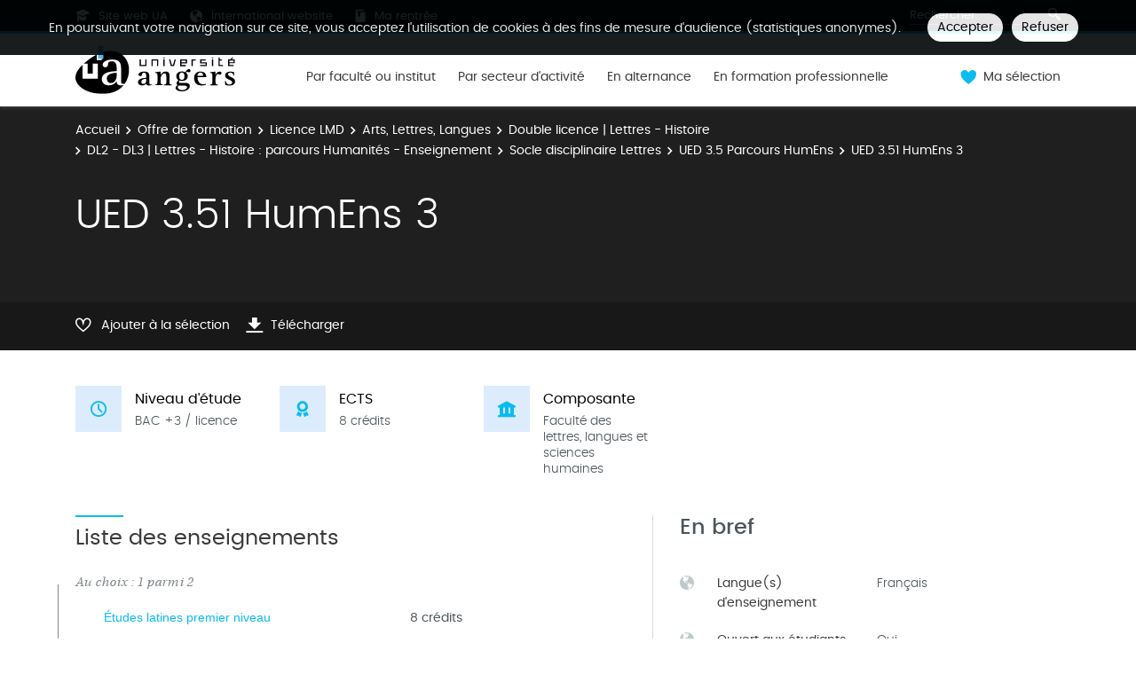

--- FILE ---
content_type: text/html;charset=UTF-8
request_url: https://formations.univ-angers.fr/fr/offre-de-formation/licence-lmd-LILMD/arts-lettres-langues-ALL/double-licence-lettres-histoire-KWDHVOMW/dl2-dl3-lettres-histoire-parcours-humanites-enseignement-KZNX4W0U/socle-disciplinaire-lettres-KZO692FU/ued-3-5-parcours-humens-KZCFZVOU/ued-3-51-humens-3-KZCG6ORD.html
body_size: 8169
content:

<!DOCTYPE html>
<html xmlns="http://www.w3.org/1999/xhtml" xml:lang="fr" lang="fr"><head><meta http-equiv="Content-Type" content="text/html; charset=UTF-8" /><meta content="width=device-width, initial-scale=1, shrink-to-fit=no, maximum-scale=1, user-scalable=0" name="viewport" /><meta content="Ametys CMS Open source (http://www.ametys.org)" name="generator" /><link href="/favicon.ico" type="image/x-icon" rel="icon" /><link href="/favicon.ico" type="image/x-icon" rel="shortcut icon" /><meta content="width=device-width, initial-scale=1, shrink-to-fit=no, maximum-scale=1, user-scalable=0" name="viewport" /><title>UED 3.51 HumEns 3 - Catalogue des formations</title><meta name="generator" content="Ametys CMS Open source (http://www.ametys.org)" /><meta content="Ametys V4" name="author" /><meta content="Ametys V4" name="copyright" /><meta content="fr" name="language" /><meta content="15 days" name="revisit-after" /><meta content="UED 3.51 HumEns 3" name="DC.title" /><meta content="c.pro#utilisateurs-ldap" name="DC.creator" /><meta content="c.pro#utilisateurs-ldap" name="DC.publisher" /><meta content="a.lecoq#utilisateurs-ldap" name="DC.contributor" /><meta content="2025-08-27" name="DC.date" /><meta content="Text" name="DC.type" /><meta content="text/html" name="DC.format" /><meta content="courseContent://17a291ba-cb9a-4b55-a2a9-7c44d71988f8" name="DC.identifier" /><meta content="fr" name="DC.language" /><meta content="fr" name="DC.coverage" /><!----><noscript><div><img alt="" style="border:0" src="https://piwik.univ-angers.fr//piwik.php?idsite=21&amp;rec=1" /></div></noscript><link href="/plugins/cms/dublincore/content.rdf?contentId=courseContent://17a291ba-cb9a-4b55-a2a9-7c44d71988f8" rel="meta" /><link type="text/css" rel="stylesheet" href="/_plugins/web/resources-minimized/LTE0MjA2NjMyNDE.css" /><link type="text/css" rel="stylesheet" href="/_plugins/web/resources-minimized/LTM2NjIyMzUzNg.css" media="print,screen" /><link type="text/css" rel="stylesheet" href="/_plugins/web/resources-minimized/MjI2OTA3MzA2.css" media="screen" /><link type="text/css" rel="stylesheet" href="/_plugins/web/resources-minimized/LTIwODM1ODk2NDg.css" /><script type="text/javascript" src="/_plugins/web/resources-minimized/LTY0MDY2NjI1Ng.js"></script><script type="text/javascript"><!--

            $ = $j = jQuery.noConflict();
        
// --></script><script type="text/javascript" src="/_plugins/web/resources-minimized/LTE3MTA3NTEyMzM.js"></script><script type="text/javascript"><!--

            mejs.i18n.language('fr');
        
// --></script><script type="text/javascript"><!--

            ametysUser = null;
            
            var _ametysUserCallbacks = [];
            var _ametysUserRunning = false;
            
            var _fillUserInputs = function(id, field, callback)
            {
                if (this[field])
                {
                    var input = document.getElementById(id);
                    if (!input.value)
                    {
                        input.value = this[field];
                        if (typeof callback == "function")
                        {
                           callback(id, input, this[field]);
                        }
                    }
                }
            }
            
            
            
            function getAmetysUser(callback)
            {
                if (ametysUser && typeof(callback) == "function")
                {
                    callback(ametysUser);
                }
                else
                {
                    if (typeof(callback) == "function")
                    {
                        _ametysUserCallbacks.push(callback);
                    }
                    
                    if (!_ametysUserRunning)
                    {
                        _ametysUserRunning = true;
                        
                        $j.ajax({
                            url: "/_plugins/cms/current-user",
                            dataType: "json",
                            error: function(result, status, error) {
                                console.log(error);
                                ametysUser = null;
                                _ametysUserRunning = false;
                            },
                            success: function(user) {
                                ametysUser = user;
                                
                                if (ametysUser)
                                {
                                    ametysUser.fill = _fillUserInputs;
                                }
                                
                                for (var i=0; i < _ametysUserCallbacks.length; i++)
                                {
                                    try 
                                    {
                                        _ametysUserCallbacks[i](ametysUser);
                                    } 
                                    catch(e) 
                                    {
                                        console.error("Failed to invoked callback function " + _ametysUserCallbacks[i].name + ":", e);
                                    }
                                }
                                
                                _ametysUserRunning = false;
                            }
                        });
                    }
                }
            }
        
// --></script><script type="text/javascript"><!--

           ametysCookieConsentListener = [];
            
           
                function ametysCallCookieConsentListener(accept)
                {
                    for (var i = 0; i < ametysCookieConsentListener.length; i++)
                    {
                       ametysCookieConsentListener[i].apply(window, [accept]);
                    }
                }

                
                    var ametysCookieExpireDay = 390;
                    
                    function ametysRefuseCookieConsent()  
                    {
                        $j.cookie('ametysHasConsent', false, {expires: ametysCookieExpireDay, path: '' || '/'});
                        
                        ametysCallCookieConsentListener(false);
                        ametysHideInformCookieConsent();
                    }
            
                    function ametysAcceptCookieConsent()
                    {
                        $j.cookie('ametysHasConsent', true, {expires: ametysCookieExpireDay, path: '' || '/'});
                        
                        
                        ametysHideInformCookieConsent();
                    }
            
                    function ametysHideInformCookieConsent() 
                    {
                        $j("#cookie-banner").hide();
                    }
                    
                
// --></script><script type="text/javascript" src="/_plugins/web/resources-minimized/LTczNzU2OTE3MQ.js"></script><script type="text/javascript"><!--

            AmetysFront.CONTEXT_PATH = '';
            AmetysFront.ABSOLUTE_CONTEXT_PATH = 'https://formations.univ-angers.fr';
            AmetysFront.URI_PREFIX = '';
            AmetysFront.ABSOLUTE_URI_PREFIX = 'https://formations.univ-angers.fr';
            AmetysFront.MAX_UPLOAD_SIZE = 167772160 - 1000; // 1000 for request overhead
                
            AmetysFront.setAppParameter('siteName', 'odf');
            AmetysFront.setAppParameter('sitemapLanguage', 'fr');
            AmetysFront.setAppParameter('locale', 'fr');
        
// --></script><script type="text/javascript" src="/_plugins/web/resources-minimized/LTExMzA1NDQwNDg.js"></script><script type="text/javascript"><!--

          $(document).on('ready', function () {
            // initialization of popups
            $.HSCore.components.HSPopup.init('.js-fancybox', {
              transitionEffect: false
            });
          });
        
// --></script><script type="text/javascript"><!--

            contextPath = ""; 
        
// --></script><script type="text/javascript" src="/_plugins/web/resources-minimized/LTEwNjM2NzEzMTk.js"></script><script type="text/javascript"><!--

			      var _paq = _paq || [];
			      
			      ametysCookieConsentListener.push(function(accept) {
                    if (accept)
                    {
                        _paq.push(["setDocumentTitle", document.domain + "/" + document.title]);
                        _paq.push(['setConsentGiven']);
	                  (function() {
	                    var u="https://piwik.univ-angers.fr//";
	                    _paq.push(["setTrackerUrl", u+"piwik.php"]);
	                    
	                    var searchTracking = false;
	                    
	                        var searchKeyword = "";
	                        if (searchKeyword != '')
	                        {
	                            // Internal search tracking on a search result page
	                            _paq.push(["trackSiteSearch", searchKeyword, false, false]);
	                            searchTracking = true;
	                        }
	                    
	                    
	                    if (!searchTracking)
	                    {
	                        _paq.push(["trackPageView"]);
	                    }
	                    _paq.push(["enableLinkTracking"]);
	                    _paq.push(["setSiteId", "21"]);
	                    var d=document, g=d.createElement("script"), s=d.getElementsByTagName("script")[0]; g.type="text/javascript";
	                    g.defer=true; g.async=true; g.src=u+"piwik.js"; s.parentNode.insertBefore(g,s);
	                  })();
	                    }
	                    else
	                    {
	                        _paq.push(['forgetConsentGiven']);
	                    }
	                });
			
// --></script><script type="text/javascript" src="/_plugins/web/resources-minimized/LTE4NzE5NTEzMzg.js"></script></head><body><header data-header-fix-effect="slide" data-header-fix-moment="600" id="js-header" class="ametys-header"><div class="ametys-header-top"><div class="container"><div class="ametys-header-top-inner"><div class="ametys-header-top-left" id="partitionMenu"><button data-toggle-invoker="" type="button" class="ametys-header-partition-menu-invoker">Aller &agrave;<span class="ametys-header-partition-menu-invoker__icon ametys-icon-angle-down"></span></button><ul data-toggle-target="" class="ametys-header-partition-menu"><li class="ametys-header-partition-menu__item"><a href="https://univ-angers.fr" class="ametys-header-partition-menu__link"><span class="ametys-header-partition-menu__item-icon ametys-icon-graduation-cap"></span>
                    Site web UA
                </a></li><li class="ametys-header-partition-menu__item"><a href="https://univ-angers.fr/en" class="ametys-header-partition-menu__link"><span class="ametys-header-partition-menu__item-icon  ametys-icon-globe"></span>
                    International website
                </a></li><li class="ametys-header-partition-menu__item"><a href="http://marentree.univ-angers.fr/fr/index.html" class="ametys-header-partition-menu__link"><span class="ametys-header-partition-menu__item-icon ametys-icon-book"></span>
                    Ma rentr&eacute;e
                </a></li></ul></div><script><!--

          $('#partitionMenu').HSAmetysToggle();

          $(window).on('resize', function() {
            if(window.innerWidth >= 768) {
              $('#partitionMenu').HSAmetysToggle('reset');
            }
          });
        
// --></script><div class="ametys-header-top-right"><form action="/fr/index/resultats-recherche-formation.html"><div class="ametys-header-search"><input name="submit-form" type="hidden" /><input placeholder="Rechercher" type="search" name="user.input.criterion.common$titleorwording$textfield$1" class="ametys-header-search__control" /><button type="submit" class="ametys-header-search__btn"><span class="ametys-icon-magnifier"></span></button></div></form></div></div></div></div><div class="ametys-header-main"><div class="container"><div class="ametys-header-main-inner"><div class="ametys-header-logo"><a href="/fr/index.html"><img alt="Catalogue des formations" src="/skins/odfUA/resources/templates/common/img/logo-header.svg" class="ametys-header-logo__img-desktop" /><img alt="Catalogue des formations" src="/skins/odfUA/resources/templates/common/img/logo-header-mobile.svg" class="ametys-header-logo__img-mobile" /></a></div><div class="ametys-header-menu-wrap"><button data-target="#mainMenu" data-toggle="collapse" aria-controls="navBar" aria-expanded="false" type="button" class="ametys-hamburger"><span class="ametys-hamburger__box"><span class="ametys-hamburger__inner"></span></span></button><ul class="ametys-header-menu collapse" id="mainMenu"><li data-max-width="60%" data-animation-out="fadeOut" data-animation-in="fadeIn" class="ametys-header-menu__item"><a aria-expanded="false" aria-haspopup="true" href="/fr/formations-par-composantes.html" class="ametys-header-menu__link">Par facult&eacute; ou institut</a></li><li data-max-width="60%" data-animation-out="fadeOut" data-animation-in="fadeIn" class="ametys-header-menu__item"><a aria-expanded="false" aria-haspopup="true" href="/fr/par-secteur-d-activite.html" class="ametys-header-menu__link">Par secteur d&#039;activit&eacute;</a></li><li data-max-width="60%" data-animation-out="fadeOut" data-animation-in="fadeIn" class="ametys-header-menu__item"><a aria-expanded="false" aria-haspopup="true" href="/fr/en-alternance.html" class="ametys-header-menu__link">En alternance</a></li><li data-max-width="60%" data-animation-out="fadeOut" data-animation-in="fadeIn" class="ametys-header-menu__item"><a aria-expanded="false" aria-haspopup="true" href="/fr/en-formation-professionnelle.html" class="ametys-header-menu__link">En formation professionnelle</a></li></ul></div><script><!--


              $.HSCore.helpers.HSHamburgers.init('.ametys-hamburger');

              $('.ametys-header-menu').HSMegaMenu({
                  
                event: 'hover',
                pageContainer: $('.container'),
                breakpoint: 767
                  
              });
                        
        
// --></script><ul class="ametys-header-profile-menu"><li class="ametys-header-profile-menu__item ametys-dropdown"><a data-dropdown-animation-out="fadeOut" data-dropdown-animation-in="fadeIn" data-dropdown-hide-on-scroll="false" data-dropdown-delay="0" data-dropdown-duration="200" data-dropdown-type="css-animation" data-dropdown-target="#basket" data-dropdown-event="hover" aria-expanded="false" aria-haspopup="true" aria-controls="basket" href="#" class="ametys-header-profile-menu__link ametys-dropdown-invoker" id="basketInvoker"><span class="ametys-header-profile-menu__item-icon"><span style="display: none" class="ametys-header-profile-menu__item-badge"></span><span class="ametys-icon-heart"></span></span><span class="d-none d-md-inline">Ma s&eacute;lection</span></a><div aria-labelledby="basketInvoker" class="ametys-dropdown-content u-dropdown--hidden" id="basket"><div class="ametys-basket"><div class="js-scrollbar ametys-basket-body"><p class="ametys-basket-empty g-px-10 g-my-20">Votre s&eacute;lection est vide.<br /><br />Enregistrez les dipl&ocirc;mes, parcours ou enseignements de votre choix.</p><ul class="ametys-basket-products"><li></li></ul></div><footer class="ametys-basket-footer"><div class="ametys-basket-checkout-btn-wrap"><a href="javascript:ODFCart.download(&#039;odf&#039;)" class="ametys-basket-checkout-btn">T&eacute;l&eacute;charger</a></div></footer></div></div><script type="text/template" id="cart-item-preview-template"><li class="ametys-basket-products__item"><span class="ametys-basket-products-categories__item-icon {{typeIcon}}"></span><div class="ametys-basket-products__item-description"><p class="ametys-basket-products__item-degree" data-parent-title="{{parentProgramTitle}}">{{parentProgramTitle}}</p><h4 class="ametys-basket-products__item-title"><a href="{{pagePath}}">{{title}}</a></h4></div><button onclick="ODFCart.removeItem('{{id}}', ODFCart.emptyCallback)" type="button" class="ametys-basket-products__item-remove">&times;</button></li></script><script type="text/javascript"><!--

            $j(document).ready(function() {
            
                function _updateCartPreview()
                {
                    ODFCart.getItems('fr', 'cart', function(items) {
                        
                        var previewWrap = $j('.ametys-basket-body').find('.ametys-basket-products');
                        previewWrap.empty();
                            
                        if (items.length > 0)
                        {
                            $j('.ametys-basket-empty').hide();
                            $j('.ametys-basket-footer').show();
                            $j('.ametys-basket-body').addClass('non-empty');
                            
                            var template = $j("#cart-item-preview-template").html();
                            $j(items).each(function(index, item) {
                               var html = template.replace(/{{title}}/ig, item.title)
                                    .replace(/{{pageTitle}}/ig, item.pageTitle)
                                    .replace(/{{pagePath}}/ig, "/fr/" + item.pagePath + ".html")
                                    .replace(/{{id}}/ig, item.id)
                                    .replace(/{{contentTypeLabel}}/ig, item.contentTypeLabel)
                                    .replace(/{{parentProgramTitle}}/ig, item.parentProgramTitle ? item.parentProgramTitle : '')
                                    .replace(/{{typeIcon}}/ig, item.contentTypeId == 'org.ametys.plugins.odf.Content.course' ? 'ametys-icon-board' : 'ametys-icon-graduation-cap-alt')
                                    .replace(/{{view}}/ig, item.view ? item.view : '');
                                    
                               previewWrap.append(html);
                            });
                        }
                        else
                        {
                            $j('.ametys-basket-empty').show();
                            $j('.ametys-basket-footer').hide();
                            $j('.ametys-basket-body').removeClass('non-empty');
                        }
                    });
                }
                
                ODFCart.registerListener(_updateCartPreview);
                _updateCartPreview();
            });
        
// --></script><script type="text/javascript"><!--

                    $j(document).ready(function() {
                        function _updateCartCounter()
                        {
                            ODFCart.getItemsCount(function(count){
                                if (count > 0)
                                {
                                    $j('#basketInvoker').find('.ametys-header-profile-menu__item-badge').show();
                                    $j('#basketInvoker').find('.ametys-header-profile-menu__item-badge').html(count);
                                }
                                else
                                {
                                    $j('#basketInvoker').find('.ametys-header-profile-menu__item-badge').hide();
                                    $j('#basketInvoker').find('.ametys-header-profile-menu__item-badge').html(count);
                                }
                            });
                        }
                        
                        ODFCart.registerListener(_updateCartCounter);
                        
                        _updateCartCounter();
                    });
                    
                
// --></script></li></ul><script type="text/javascript"><!--

            $j(document).ready(function() {
                var _getAmetysUserCb = function(user)
                {
                    if (user)
                    {
                        $j('#userMenuItem').find('.ametys-header-profile-menu__item-text').html(user.fullname);
                        $j('#userMenuItem').show();
                        $j('#userConnectItem').hide();
                    }
                    else
                    {
                        $j('#userMenuItem').hide();
                        $j('#userConnectItem').show();
                    }
                }
                
                getAmetysUser(_getAmetysUserCb);
            });
        
// --></script></div></div></div></header><main class="ametys-main"><div data-ametys-zone="default" id="ametys-cms-zone-default"><div data-ametys-zone-level="1" id="ametys-cms-zone-default-item-N10084" class="first last"><div class="ametys-cms-content  wrapper"><div style="min-height: 280px;" class="ametys-main-banner-alt"><div class="container position-relative g-z-index-3"><ul class="ametys-breadcrumbs mb-0"><li class="ametys-breadcrumbs__item"><a href="/fr/index.html" class="ametys-breadcrumbs__link">Accueil</a></li><li class="ametys-breadcrumbs__item"><a href="/fr/offre-de-formation.html" class="ametys-breadcrumbs__link">Offre de formation</a></li><li class="ametys-breadcrumbs__item"><a href="/fr/offre-de-formation/licence-lmd-LILMD.html" class="ametys-breadcrumbs__link">Licence LMD</a></li><li class="ametys-breadcrumbs__item"><a href="/fr/offre-de-formation/licence-lmd-LILMD/arts-lettres-langues-ALL.html" class="ametys-breadcrumbs__link">Arts, Lettres, Langues</a></li><li class="ametys-breadcrumbs__item"><a href="/fr/offre-de-formation/licence-lmd-LILMD/arts-lettres-langues-ALL/double-licence-lettres-histoire-KWDHVOMW.html" class="ametys-breadcrumbs__link">Double licence | Lettres - Histoire</a></li><li class="ametys-breadcrumbs__item"><a href="/fr/offre-de-formation/licence-lmd-LILMD/arts-lettres-langues-ALL/double-licence-lettres-histoire-KWDHVOMW/dl2-dl3-lettres-histoire-parcours-humanites-enseignement-KZNX4W0U.html" class="ametys-breadcrumbs__link">DL2 - DL3 | Lettres - Histoire : parcours Humanit&eacute;s - Enseignement</a></li><li class="ametys-breadcrumbs__item"><a href="/fr/offre-de-formation/licence-lmd-LILMD/arts-lettres-langues-ALL/double-licence-lettres-histoire-KWDHVOMW/dl2-dl3-lettres-histoire-parcours-humanites-enseignement-KZNX4W0U/socle-disciplinaire-lettres-KZO692FU.html" class="ametys-breadcrumbs__link">Socle disciplinaire Lettres</a></li><li class="ametys-breadcrumbs__item"><a href="/fr/offre-de-formation/licence-lmd-LILMD/arts-lettres-langues-ALL/double-licence-lettres-histoire-KWDHVOMW/dl2-dl3-lettres-histoire-parcours-humanites-enseignement-KZNX4W0U/socle-disciplinaire-lettres-KZO692FU/ued-3-5-parcours-humens-KZCFZVOU.html" class="ametys-breadcrumbs__link">UED 3.5 Parcours HumEns</a></li><li class="ametys-breadcrumbs__item">UED 3.51 HumEns 3</li></ul></div><div class="container position-relative g-z-index-4 my-auto"><h1 class="ametys-main-banner-alt__title mb-0">UED 3.51 HumEns 3</h1></div><footer class="ametys-main-banner-alt-footer g-z-index-3"><div class="container"><div class="ametys-main-banner-alt-footer-inner"><div class="ametys-main-banner-alt-footer-section"><ul class="ametys-main-banner-alt-action-list"><li class="ametys-main-banner-alt-action-list__item"><a data-tf-active-icon="ametys-icon-heart" data-tf-default-icon="ametys-icon-heart-alt-2" data-tf-active-text="Retirer de la s&eacute;lection" data-tf-default-text="Ajouter &agrave; la s&eacute;lection" data-tf-is-in-wishlist="out" href="#" class="ametys-main-banner-alt-action-list__link" id="header-add-to-wishlist"><span data-tf-icon="data-tf-icon" style="width: 20px;" class="ametys-main-banner-alt-action-list__item-icon ametys-icon-heart-alt-2"></span><span data-tf-text="data-tf-text" class="ametys-main-banner-alt-action-list__item-text">Ajouter &agrave; la s&eacute;lection</span></a><script><!--

                $j(document).ready(function() {
            
                    
                    
                    function _updateLink(answer)
                    {
                        $j.HSCore.components.HSToggleFavorite.init('#header-add-to-wishlist', {
                            isInWishList: answer,
                            itemId: "courseContent://17a291ba-cb9a-4b55-a2a9-7c44d71988f8",
                            itemTitle: "UED 3.51 HumEns 3",
                            callback: ODFCart.emptyCallback
                        });
                    }
                    
                    ODFCart.hasItem('courseContent://17a291ba-cb9a-4b55-a2a9-7c44d71988f8', _updateLink);
                });
            
// --></script></li><li class="ametys-main-banner-alt-action-list__item"><a target="_blank" href="/plugins/odf-web/odf/_content/course-ued-3-51-humens-3-fr/UED%203.51%20HumEns%203.pdf" class="ametys-main-banner-alt-action-list__link"><span class="ametys-main-banner-alt-action-list__item-icon ametys-icon-download"></span><span class="ametys-main-banner-alt-action-list__item-text">T&eacute;l&eacute;charger</span></a></li></ul></div></div></div></footer></div><div class="ametys-main-content course-single course"><section class="g-py-40"><div class="container"><ul class="ametys-benefits-alt"><li class="ametys-benefits-alt__item"><div class="ametys-benefits-alt__item-icon"><span class="ametys-icon-clock"></span></div><div class="ametys-benefits-alt__item-description"><h2 class="ametys-benefits-alt__item-title">Niveau d&#039;&eacute;tude</h2><p class="ametys-benefits-alt__item-text">BAC +3 / licence</p></div></li><li class="ametys-benefits-alt__item"><div class="ametys-benefits-alt__item-icon"><span class="ametys-icon-medal"></span></div><div class="ametys-benefits-alt__item-description"><h2 class="ametys-benefits-alt__item-title">ECTS</h2><p class="ametys-benefits-alt__item-text">8 cr&eacute;dits</p></div></li><li class="ametys-benefits-alt__item"><div class="ametys-benefits-alt__item-icon"><span class="ametys-icon-building"></span></div><div class="ametys-benefits-alt__item-description"><h2 class="ametys-benefits-alt__item-title">Composante</h2><p class="ametys-benefits-alt__item-text">Facult&eacute; des lettres, langues et sciences humaines</p></div></li></ul></div></section><div class="container"><div class="ametys-courses-single-two-columns-content"><div class="ametys-courses-single-two-columns-content__body"><section><h2 class="ametys-section-sub-title ametys-section-sub-title--has-line">Liste des enseignements</h2><ul class="ametys-accordion accordion mb-0" id="accordion-KZCG6ORD"><li class="ametys-accordion__item ametys-accordion__item--container"><header class="ametys-accordion__item-header"><h2 class="ametys-accordion__item-title"><span class="ametys-accordion__item-instructions">Au choix : 1 parmi 2</span></h2><span class="ametys-accordion__item-text"></span><span class="ametys-accordion__item-badge"></span></header><ul class="ametys-accordion"><li class="ametys-accordion__item"><header class="ametys-accordion__item-header ametys-accordion__item-header--top"><h2 class="ametys-accordion__item-title"><a data-speed="350" data-src="#popup-KZCG976U-N1039E" href="javascript:;" id="popup-KZCG976U-invoker-N1039E">&Eacute;tudes latines premier niveau</a><script type="text/javascript"><!--

                        $j.HSCore.components.HSPopup.init('#popup-KZCG976U-invoker-N1039E', {
                            touch: false,
                            autoFocus: false,
                            afterShow: function(instance, current) {
                                
                                
                                function _updateLink(answer)
                                {
                                    $j.HSCore.components.HSToggleFavorite.init('#course-KZCG976U-add-to-wishlist-N1039E', {
                                        isInWishList: answer,
                                        itemId: "courseContent://456a986b-48e9-4c12-81d5-55fe29fe808e",
                                        itemTitle: "\u00C9tudes latines premier niveau",
                                        callback: function() {}
                                    });
                                }
                                
                                ODFCart.hasItem('courseContent://456a986b-48e9-4c12-81d5-55fe29fe808e', _updateLink);
                            }
                        });
                    
// --></script></h2><span class="ametys-accordion__item-text">8 cr&eacute;dits</span><span class="ametys-accordion__item-badge"></span></header></li><li class="ametys-accordion__item"><header class="ametys-accordion__item-header ametys-accordion__item-header--top"><h2 class="ametys-accordion__item-title"><a data-speed="350" data-src="#popup-KZCG9KGM-N103F0" href="javascript:;" id="popup-KZCG9KGM-invoker-N103F0">&Eacute;tudes latines perfectionnement</a><script type="text/javascript"><!--

                        $j.HSCore.components.HSPopup.init('#popup-KZCG9KGM-invoker-N103F0', {
                            touch: false,
                            autoFocus: false,
                            afterShow: function(instance, current) {
                                
                                
                                function _updateLink(answer)
                                {
                                    $j.HSCore.components.HSToggleFavorite.init('#course-KZCG9KGM-add-to-wishlist-N103F0', {
                                        isInWishList: answer,
                                        itemId: "courseContent://8b91f1ca-ad2f-4c6d-ab3c-1affbf102922",
                                        itemTitle: "\u00C9tudes latines perfectionnement",
                                        callback: function() {}
                                    });
                                }
                                
                                ODFCart.hasItem('courseContent://8b91f1ca-ad2f-4c6d-ab3c-1affbf102922', _updateLink);
                            }
                        });
                    
// --></script></h2><span class="ametys-accordion__item-text">8 cr&eacute;dits</span><span class="ametys-accordion__item-badge"></span></header></li></ul></li></ul><div style="display: none; min-width: 470px; max-width: 95%; min-height: 160px;" class="ametys-popup ametys-popup--small-close-btn" id="popup-KZCG976U-N1039E"><div class="ametys-popup-content g-py-25 g-px-20"><h2 class="ametys-section-sub-title">&Eacute;tudes latines premier niveau</h2><ul class="ametys-list-with-icon ametys-list-with-icon--inline ametys-list-with-icon--dark g-mb-25"><li class="ametys-list-with-icon__item"><a data-tf-active-icon="ametys-icon-heart" data-tf-default-icon="ametys-icon-heart-alt-2" data-tf-active-text="Retirer de la s&eacute;lection" data-tf-default-text="Ajouter &agrave; la s&eacute;lection" data-tf-is-in-wishlist="out" href="#" class="ametys-list-with-icon__link" id="course-KZCG976U-add-to-wishlist-N1039E"><span data-tf-icon="data-tf-icon" class="ametys-list-with-icon__item-icon ametys-list-with-icon__item-icon--md ametys-icon-heart-alt-2"></span><span data-tf-text="data-tf-text">Ajouter &agrave; la s&eacute;lection</span></a></li><li class="ametys-list-with-icon__item"><a target="_blank" href="/plugins/odf-web/odf/_content/course-latin-debutant-8-fr-2/%C3%89tudes%20latines%20premier%20niveau.pdf" class="ametys-list-with-icon__link"><span class="ametys-list-with-icon__item-icon ametys-list-with-icon__item-icon--md ametys-icon-download"></span>T&eacute;l&eacute;charger</a></li></ul><ul class="ametys-benefits-alt ametys-benefits-alt--auto-width g-mb-30"><li class="ametys-benefits-alt__item"><div class="ametys-benefits-alt__item-icon"><span class="ametys-icon-clock"></span></div><div class="ametys-benefits-alt__item-description"><h2 class="ametys-benefits-alt__item-title">Niveau d&#039;&eacute;tude</h2><p class="ametys-benefits-alt__item-text">BAC +3 / licence</p></div></li><li class="ametys-benefits-alt__item"><div class="ametys-benefits-alt__item-icon"><span class="ametys-icon-medal"></span></div><div class="ametys-benefits-alt__item-description"><h2 class="ametys-benefits-alt__item-title">ECTS</h2><p class="ametys-benefits-alt__item-text">8 cr&eacute;dits</p></div></li><li class="ametys-benefits-alt__item"><div class="ametys-benefits-alt__item-icon"><span class="ametys-icon-building"></span></div><div class="ametys-benefits-alt__item-description"><h2 class="ametys-benefits-alt__item-title">Composante</h2><p class="ametys-benefits-alt__item-text">Facult&eacute; des lettres, langues et sciences humaines</p></div></li></ul><div class="row"><div class="col-lg-8"><div class="ametys-richtext"><p><a href="/fr/offre-de-formation/licence-lmd-LILMD/arts-lettres-langues-ALL/double-licence-lettres-histoire-KWDHVOMW/dl2-dl3-lettres-histoire-parcours-humanites-enseignement-KZNX4W0U/socle-disciplinaire-lettres-KZO692FU/ued-3-5-parcours-humens-KZCFZVOU/ued-3-51-humens-3-KZCG6ORD/etudes-latines-premier-niveau-KZCG976U.html" class="know-more">Voir la page compl&egrave;te</a></p></div></div></div></div></div><script type="text/javascript"><!--

            $j(document).ready(function() {
                // Compute popup width
                var itemCount= $j('#popup-KZCG976U-N1039E').find('.ametys-benefits-alt__item').length;
                var width = itemCount > 0 ? 227*itemCount + 20*(itemCount+1) : 470;
                $j('#popup-KZCG976U-N1039E').width(width);
            });
        
// --></script><div style="display: none; min-width: 470px; max-width: 95%; min-height: 160px;" class="ametys-popup ametys-popup--small-close-btn" id="popup-KZCG9KGM-N103F0"><div class="ametys-popup-content g-py-25 g-px-20"><h2 class="ametys-section-sub-title">&Eacute;tudes latines perfectionnement</h2><ul class="ametys-list-with-icon ametys-list-with-icon--inline ametys-list-with-icon--dark g-mb-25"><li class="ametys-list-with-icon__item"><a data-tf-active-icon="ametys-icon-heart" data-tf-default-icon="ametys-icon-heart-alt-2" data-tf-active-text="Retirer de la s&eacute;lection" data-tf-default-text="Ajouter &agrave; la s&eacute;lection" data-tf-is-in-wishlist="out" href="#" class="ametys-list-with-icon__link" id="course-KZCG9KGM-add-to-wishlist-N103F0"><span data-tf-icon="data-tf-icon" class="ametys-list-with-icon__item-icon ametys-list-with-icon__item-icon--md ametys-icon-heart-alt-2"></span><span data-tf-text="data-tf-text">Ajouter &agrave; la s&eacute;lection</span></a></li><li class="ametys-list-with-icon__item"><a target="_blank" href="/plugins/odf-web/odf/_content/course-latin-continuant-8-fr-2/%C3%89tudes%20latines%20perfectionnement.pdf" class="ametys-list-with-icon__link"><span class="ametys-list-with-icon__item-icon ametys-list-with-icon__item-icon--md ametys-icon-download"></span>T&eacute;l&eacute;charger</a></li></ul><ul class="ametys-benefits-alt ametys-benefits-alt--auto-width g-mb-30"><li class="ametys-benefits-alt__item"><div class="ametys-benefits-alt__item-icon"><span class="ametys-icon-clock"></span></div><div class="ametys-benefits-alt__item-description"><h2 class="ametys-benefits-alt__item-title">Niveau d&#039;&eacute;tude</h2><p class="ametys-benefits-alt__item-text">BAC +3 / licence</p></div></li><li class="ametys-benefits-alt__item"><div class="ametys-benefits-alt__item-icon"><span class="ametys-icon-medal"></span></div><div class="ametys-benefits-alt__item-description"><h2 class="ametys-benefits-alt__item-title">ECTS</h2><p class="ametys-benefits-alt__item-text">8 cr&eacute;dits</p></div></li><li class="ametys-benefits-alt__item"><div class="ametys-benefits-alt__item-icon"><span class="ametys-icon-building"></span></div><div class="ametys-benefits-alt__item-description"><h2 class="ametys-benefits-alt__item-title">Composante</h2><p class="ametys-benefits-alt__item-text">Facult&eacute; des lettres, langues et sciences humaines</p></div></li></ul><div class="row"><div class="col-lg-8"><div class="ametys-richtext"><p><a href="/fr/offre-de-formation/licence-lmd-LILMD/arts-lettres-langues-ALL/double-licence-lettres-histoire-KWDHVOMW/dl2-dl3-lettres-histoire-parcours-humanites-enseignement-KZNX4W0U/socle-disciplinaire-lettres-KZO692FU/ued-3-5-parcours-humens-KZCFZVOU/ued-3-51-humens-3-KZCG6ORD/etudes-latines-perfectionnement-KZCG9KGM.html" class="know-more">Voir la page compl&egrave;te</a></p></div></div></div></div></div><script type="text/javascript"><!--

            $j(document).ready(function() {
                // Compute popup width
                var itemCount= $j('#popup-KZCG9KGM-N103F0').find('.ametys-benefits-alt__item').length;
                var width = itemCount > 0 ? 227*itemCount + 20*(itemCount+1) : 470;
                $j('#popup-KZCG9KGM-N103F0').width(width);
            });
        
// --></script></section></div><aside class="ametys-courses-single-two-columns-content__sidebar"><section class="g-mb-55"><h2 class="ametys-section-title">En bref</h2><div class="ametys-richtext"><table style="width: 100%;" class="data"><tbody><tr></tr><tr><td style="width: 34px;"><span class="ametys-icon-globe"></span></td><th><p>Langue(s) d&#039;enseignement</p></th><td style="width: 215px;"><p>Fran&ccedil;ais</p></td></tr><tr><td style="width: 34px;"><span class="ametys-icon-globe"></span></td><th><p>Ouvert aux &eacute;tudiants en &eacute;change</p></th><td style="width: 215px;"><p>Oui</p></td></tr></tbody></table></div></section></aside></div></div></div></div></div></div></main><footer class="ametys-footer"><div class="container"><div class="ametys-footer-inner"><div class="ametys-footer-left"><div class="ametys-footer-logo"><a href="https://www.univ-angers.fr/fr/index.html"><img alt="Universit&eacute; d&#039;Angers" src="/skins/odfUA/resources/templates/common/img/logo-footer.svg" /></a></div><div class="ametys-footer-address"><p>Universit&eacute; d&#039;Angers <br /> 40 Rue de Rennes <br /> 49035 Angers</p></div><ul class="ametys-footer-social"><li class="ametys-footer-social__item"><a target="_blank" href="https://www.facebook.com/univangers" class="ametys-footer-social__link"><span class="ametys-footer-social__item-icon fab fa-facebook-f"></span></a></li><li class="ametys-footer-social__item"><a target="_blank" href="https://twitter.com/UnivAngers" class="ametys-footer-social__link"><span class="ametys-footer-social__item-icon fab fa-twitter"></span></a></li><li class="ametys-footer-social__item"><a target="_blank" href="https://fr.linkedin.com/school/univangers/" class="ametys-footer-social__link"><span class="ametys-footer-social__item-icon fab fa-linkedin-in"></span></a></li><li class="ametys-footer-social__item"><a target="_blank" href="#" class="ametys-footer-social__link"><span class="ametys-footer-social__item-icon fab fa-youtube"></span></a></li><li class="ametys-footer-social__item"><a target="_blank" href="https://www.instagram.com/UnivAngers/" class="ametys-footer-social__link"><span class="ametys-footer-social__item-icon fab fa-instagram"></span></a></li></ul></div><div class="ametys-footer-middle"><div class="ametys-footer-middle-inner"><div class="ametys-footer-middle-section"><h4 class="ametys-footer-title">Liens</h4><ul class="ametys-footer-menu"><li class="ametys-footer-menu__item"><a href="/fr/acces-directs/contact.html" class="ametys-footer-menu__link">Contact</a></li><li class="ametys-footer-menu__item"><a href="/fr/acces-directs/credits.html" class="ametys-footer-menu__link">Cr&eacute;dits</a></li><li class="ametys-footer-menu__item"><a href="/fr/acces-directs/site-web-general.html" class="ametys-footer-menu__link">Site web g&eacute;n&eacute;ral</a></li><li class="ametys-footer-menu__item"><a href="/fr/acces-directs/ua-talents.html" class="ametys-footer-menu__link">UA Talents</a></li></ul></div></div></div></div></div></footer><script type="text/javascript"><!--

                        (function() { // anonymous function for scope purposes
                            // Show the information banner to the top of the page
                            function showBanner()
                            {
                                if (ametysCookieConsentListener.length > 0)
                                {
                                    
    
        var html = '<div class="cookiebanner-wrapper" id="cookie-banner">'
        + '<div class="cookiebanner">'
        + '<div class="cookiebanner-info">'
        + "En poursuivant votre navigation sur ce site, vous acceptez l'utilisation de cookies à des fins de mesure d'audience (statistiques anonymes)."
        + ' '
        + '</div>'
        + '<div class="cookiebanner-buttons">'
        + '<a href="javascript:ametysAcceptCookieConsent()" class="cookiebanner-accept">'
        + "Accepter"
        + '</a>'
        + ' '
        + '<a href="javascript:ametysRefuseCookieConsent()" class="cookiebanner-refuse">'
        + "Refuser"
        + '</a>'
            
            
        + '</div>'
        + '</div>'
        + '</div>';
    
                                    $j(document.body).prepend(html).addClass('cookiebanner-visible');
                                }
                            }
                        
                            // Get the Internet Explorer version, return -1 if not IE
                            function getInternetExplorerVersion() {
                                var rv = -1;
                                if ($j.browser.msie)  
                                {
                                    rv = $j.browser.version;
                                } 
                                
                                return rv;
                            }
                            
                            // Check the navigator value DoNotTrack to know if the signal is activated and equal to 1
                            function notToTrack() {
                                if ( (navigator.doNotTrack && (navigator.doNotTrack=='yes' || navigator.doNotTrack=='1'))
                                    || ( navigator.msDoNotTrack && navigator.msDoNotTrack == '1') ) {
                                    var isIE = (getInternetExplorerVersion()!=-1)
                                    if (!isIE){    
                                         return true;
                                    }
                                    return false;
                                }
                            }
                        
                            // If the signal equals 0, consent is true
                            function isToTrack() {
                                if ( navigator.doNotTrack && (navigator.doNotTrack=='no' || navigator.doNotTrack==0 )) {
                                    return true;
                                }
                            }
                            
                            
                            var consentCookie =  $j.cookie('ametysHasConsent');
                            if (consentCookie == null) 
                            {
                                // The user has no cookies, we show the banner. 
                                if (notToTrack()) 
                                { 
                                    // Internet explorer DoNotTrack is not activated. Do not ask for consent and just opt him out
                                    ametysCallCookieConsentListener(false);
                                } 
                                else if (isToTrack()) 
                                { 
                                    // Internet explorer DoNotTrack is activated. Do not ask for consent and just opt him in
                                    ametysCallCookieConsentListener(true);
                                } 
                                else 
                                {
                                       
                                          ametysCallCookieConsentListener(true);
                                      
                                
                                    // Otherwise ask the user
                                    $j(window).on("load", showBanner);
                                }
                            } 
                            else 
                            {
                                ametysCallCookieConsentListener(consentCookie == 'true');
                            }
                        })();
                   
// --></script></body></html>
